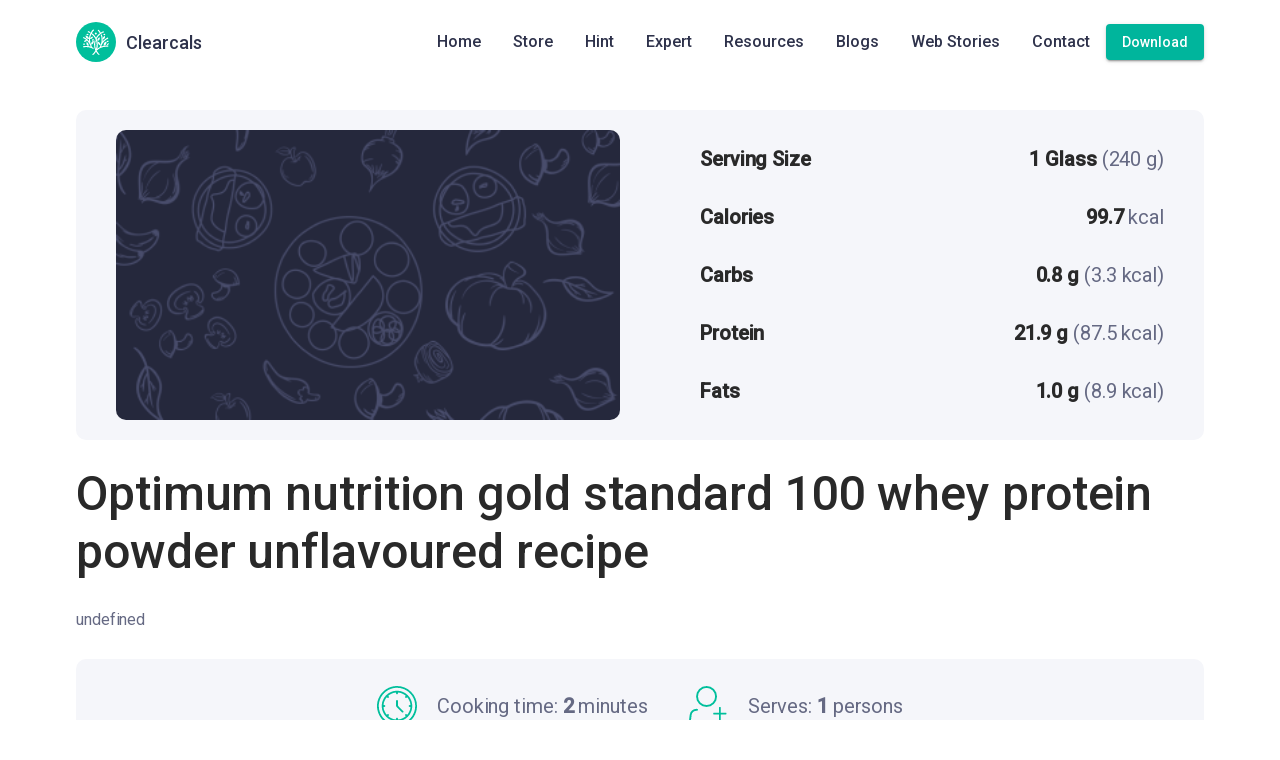

--- FILE ---
content_type: text/javascript; charset=utf-8
request_url: https://app.link/_r?sdk=web2.86.5&branch_key=key_live_aa61F9vt05X8yDbJbO9nkohmrtnNUKpA&callback=branch_callback__0
body_size: 70
content:
/**/ typeof branch_callback__0 === 'function' && branch_callback__0("1542430584720820057");

--- FILE ---
content_type: image/svg+xml
request_url: https://clearcals.com/assets/icons/time.svg
body_size: 1540
content:
<svg width="40" height="40" viewBox="0 0 40 40" fill="none" xmlns="http://www.w3.org/2000/svg">
<path d="M20 0C16.0444 0 12.1776 1.17298 8.8886 3.37061C5.59962 5.56823 3.03617 8.69181 1.52242 12.3463C0.00866629 16.0008 -0.387401 20.0222 0.384303 23.9018C1.15601 27.7814 3.06082 31.3451 5.85787 34.1421C8.65492 36.9392 12.2186 38.844 16.0982 39.6157C19.9778 40.3874 23.9991 39.9913 27.6537 38.4776C31.3082 36.9638 34.4318 34.4004 36.6294 31.1114C38.827 27.8224 40 23.9556 40 20C39.9941 14.6975 37.885 9.61386 34.1356 5.86442C30.3861 2.11498 25.3025 0.00593998 20 0V0ZM20 38.2148C16.3975 38.2148 12.8758 37.1465 9.88039 35.1451C6.88498 33.1436 4.55033 30.2988 3.1717 26.9705C1.79306 23.6422 1.43235 19.9798 2.13517 16.4465C2.83799 12.9131 4.57279 9.66756 7.12018 7.12017C9.66757 4.57278 12.9131 2.83798 16.4465 2.13516C19.9798 1.43234 23.6422 1.79305 26.9705 3.17169C30.2988 4.55033 33.1436 6.88497 35.1451 9.88038C37.1466 12.8758 38.2148 16.3974 38.2148 20C38.2094 24.8292 36.2886 29.4591 32.8739 32.8739C29.4591 36.2886 24.8292 38.2094 20 38.2148V38.2148Z" fill="#00BF9C"/>
<path d="M30.8697 9.25898C30.8521 9.23401 30.8332 9.21 30.8131 9.18706C30.7907 9.16674 30.7672 9.14767 30.7427 9.12994C27.8851 6.29755 24.0245 4.70844 20.0011 4.70844C15.9776 4.70844 12.117 6.29755 9.25947 9.12994C9.23497 9.14767 9.21147 9.16674 9.18908 9.18706C9.16862 9.20965 9.14938 9.23331 9.13145 9.25796C6.29937 12.1155 4.71045 15.9759 4.71045 19.9991C4.71045 24.0222 6.29937 27.8826 9.13145 30.7402C9.14938 30.7648 9.16862 30.7885 9.18908 30.8111C9.21147 30.8314 9.23497 30.8504 9.25947 30.8682C12.117 33.7006 15.9776 35.2897 20.0011 35.2897C24.0245 35.2897 27.8851 33.7006 30.7427 30.8682C30.7671 30.8511 30.7906 30.8327 30.8131 30.8131C30.8335 30.7905 30.8528 30.7668 30.8707 30.7422C33.7028 27.8847 35.2917 24.0243 35.2917 20.0011C35.2917 15.9779 33.7028 12.1175 30.8707 9.26L30.8697 9.25898ZM32.6661 20.8927H33.4725C33.2782 23.8518 32.1112 26.6637 30.1531 28.8907L29.589 28.3256C29.4214 28.1581 29.1942 28.0639 28.9573 28.0639C28.7203 28.0639 28.4931 28.1581 28.3256 28.3256C28.158 28.4931 28.0639 28.7204 28.0639 28.9573C28.0639 29.1942 28.158 29.4214 28.3256 29.589L28.8907 30.1546C26.6634 32.1122 23.8516 33.2786 20.8926 33.4725V32.6661C20.8926 32.4294 20.7986 32.2023 20.6312 32.0349C20.4638 31.8676 20.2368 31.7735 20.0001 31.7735C19.7633 31.7735 19.5363 31.8676 19.3689 32.0349C19.2015 32.2023 19.1075 32.4294 19.1075 32.6661V33.4725C16.1484 33.2782 13.3365 32.1112 11.1094 30.1531L11.6745 29.589C11.7575 29.506 11.8233 29.4075 11.8682 29.2992C11.9131 29.1908 11.9362 29.0746 11.9362 28.9573C11.9362 28.84 11.9131 28.7238 11.8682 28.6154C11.8233 28.507 11.7575 28.4085 11.6745 28.3256C11.5916 28.2426 11.4931 28.1768 11.3847 28.1319C11.2763 28.087 11.1602 28.0639 11.0429 28.0639C10.9255 28.0639 10.8094 28.087 10.701 28.1319C10.5926 28.1768 10.4941 28.2426 10.4112 28.3256L9.84551 28.8907C7.88796 26.6634 6.7215 23.8516 6.52765 20.8927H7.33404C7.57077 20.8927 7.7978 20.7986 7.96519 20.6312C8.13258 20.4638 8.22662 20.2368 8.22662 20.0001C8.22662 19.7634 8.13258 19.5363 7.96519 19.3689C7.7978 19.2015 7.57077 19.1075 7.33404 19.1075H6.52765C6.72193 16.1484 7.88894 13.3365 9.84705 11.1094L10.4112 11.6746C10.5787 11.8421 10.8059 11.9362 11.0429 11.9362C11.2798 11.9362 11.507 11.8421 11.6745 11.6746C11.8421 11.507 11.9362 11.2798 11.9362 11.0429C11.9362 10.8059 11.8421 10.5787 11.6745 10.4112L11.1094 9.84554C13.3367 7.88798 16.1486 6.72152 19.1075 6.52767V7.33406C19.1075 7.57079 19.2015 7.79782 19.3689 7.96521C19.5363 8.1326 19.7633 8.22664 20.0001 8.22664C20.2368 8.22664 20.4638 8.1326 20.6312 7.96521C20.7986 7.79782 20.8926 7.57079 20.8926 7.33406V6.52767C23.8517 6.72195 26.6636 7.88896 28.8907 9.84707L28.3256 10.4112C28.2426 10.4941 28.1768 10.5926 28.1319 10.701C28.087 10.8094 28.0639 10.9256 28.0639 11.0429C28.0639 11.1602 28.087 11.2764 28.1319 11.3847C28.1768 11.4931 28.2426 11.5916 28.3256 11.6746C28.4085 11.7575 28.507 11.8233 28.6154 11.8682C28.7238 11.9131 28.8399 11.9362 28.9573 11.9362C29.0746 11.9362 29.1907 11.9131 29.2991 11.8682C29.4075 11.8233 29.506 11.7575 29.589 11.6746L30.1546 11.1094C32.1122 13.3367 33.2786 16.1486 33.4725 19.1075H32.6661C32.4293 19.1075 32.2023 19.2015 32.0349 19.3689C31.8675 19.5363 31.7735 19.7634 31.7735 20.0001C31.7735 20.2368 31.8675 20.4638 32.0349 20.6312C32.2023 20.7986 32.4293 20.8927 32.6661 20.8927V20.8927Z" fill="#00BF9C"/>
<path d="M20.8927 19.6343V14.8995C20.8927 14.6628 20.7986 14.4358 20.6312 14.2684C20.4639 14.101 20.2368 14.007 20.0001 14.007C19.7634 14.007 19.5363 14.101 19.3689 14.2684C19.2016 14.4358 19.1075 14.6628 19.1075 14.8995V20C19.1072 20.2341 19.1988 20.459 19.3625 20.6264L24.9731 26.3221C25.1392 26.4907 25.3656 26.5865 25.6024 26.5883C25.8392 26.59 26.067 26.4977 26.2357 26.3315C26.4044 26.1653 26.5001 25.9389 26.5019 25.7021C26.5037 25.4654 26.4113 25.2376 26.2451 25.0689L20.8927 19.6343Z" fill="#00BF9C"/>
</svg>
